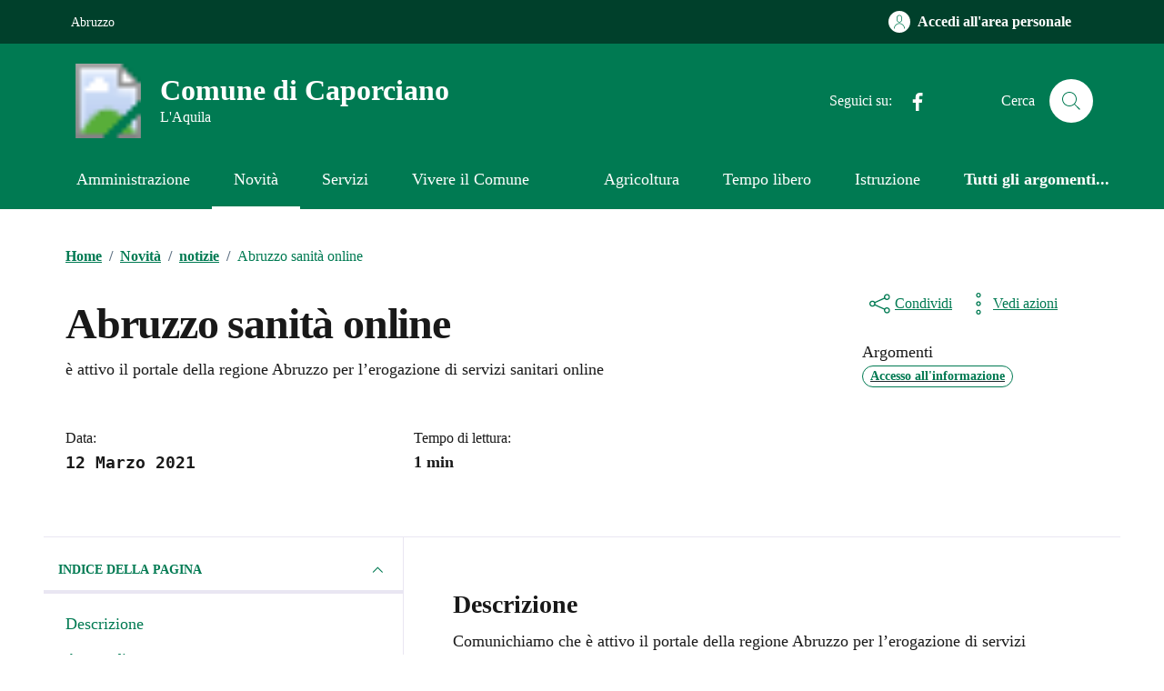

--- FILE ---
content_type: text/css
request_url: https://comune.caporciano.aq.it/wp-content/themes/tema-agid-comuni-release/assets/css/variable.css?ver=6.9
body_size: 39
content:
:root{
			--backgroundCardContatti:#ebeef0 !important;
			--textColorSet :#455a64; /*testo primo*/
			--categoryColorSet : #007a52 !important; /*testo*/
			--bottonSetARollBack: #007a52 !important;/*tasto*/
			--bottonSetA: #007a52 !important;/*tasto roll background*/
			--backgroundArgomentiSet : url(http://comune.caporciano.aq.it/wp-content/themes/tema-agid-comuni-release/assets/img/evidenza-header.png);
			--headerBackgroundTop :#00402b !important;
			--headerBackground :#007a52!important;
			--footerBackground :#202a2e !important;
			--textRollover :#007a52 !important;
			--bs-link-color:#202a2e!important; /*Titoli post card2 */
			--bs-link-hover-color:#007a52 !important;/*Titoli post card Roll over2 */
		
			--backgroundCardPost :#f5f5f5 !important;
		
			--headerTopTextA :#fff !important;
			--headerTopTextB :#fff !important;
		
			--textColorSet :#455a64 !important; /*testo*/
			--bottonSetABorder :#070fa5 !important;


			--buttonPrimaryBorderSelected : rgba(0, 122, 82, .5) ; /* rgba(0, 122, 82, .5) Background Tasto primario */

			--buttonPrimaryTesto : #fff ; /*    #fff      Background Tasto primario */
			--buttonPrimaryBackground : #006342 ; /*    #006342      Background Tasto primario */
			--buttonPrimaryBorder : #006342 ; /*   #006342      Background Tasto primario */
			

			--buttonPrimaryRollBackground : #006342 ; /*    #006342      Background Tasto primario Rollover*/
			--buttonPrimaryRollTesto : #fff ; /*  #fff			Background Tasto primario Rollover*/
			--buttonPrimaryRollBorder : #006342 ; /*  #006342		Background Tasto primario Rollover*/

			--serviziComune : #007a52 ; /*  #007a52			Background Tasto primario Rollover*/
			--serviziComuneEv : #006342 ; /*  #006342		Background Tasto primario Rollover*/


		

		}

--- FILE ---
content_type: text/css
request_url: https://comune.caporciano.aq.it/wp-content/themes/tema-agid-comuni-release/assets/css/fonts.css?ver=6.9
body_size: 146
content:
@font-face {
    font-family: 'Titillium Web';
    font-style: normal;
    font-display:swap;
    font-weight: 300;
    src: url('../fonts/Titillium_Web/titillium-web-v10-latin-ext_latin-300.eot');
    src: local(''), url('../fonts/Titillium_Web/titillium-web-v10-latin-ext_latin-300.eot?#iefix') format('embedded-opentype'), url('../fonts/Titillium_Web/titillium-web-v10-latin-ext_latin-300.woff2') format('woff2'), url('../fonts/Titillium_Web/titillium-web-v10-latin-ext_latin-300.woff') format('woff'), url('../fonts/Titillium_Web/titillium-web-v10-latin-ext_latin-300.ttf') format('truetype'), url('../fonts/Titillium_Web/titillium-web-v10-latin-ext_latin-300.svg#TitilliumWeb') format('svg')
}

@font-face {
    font-family: 'Titillium Web';
    font-style: italic;
    font-display:swap;
    font-weight: 300;
    src: url('../fonts/Titillium_Web/titillium-web-v10-latin-ext_latin-300italic.eot');
    src: local(''), url('../fonts/Titillium_Web/titillium-web-v10-latin-ext_latin-300italic.eot?#iefix') format('embedded-opentype'), url('../fonts/Titillium_Web/titillium-web-v10-latin-ext_latin-300italic.woff2') format('woff2'), url('../fonts/Titillium_Web/titillium-web-v10-latin-ext_latin-300italic.woff') format('woff'), url('../fonts/Titillium_Web/titillium-web-v10-latin-ext_latin-300italic.ttf') format('truetype'), url('../fonts/Titillium_Web/titillium-web-v10-latin-ext_latin-300italic.svg#TitilliumWeb') format('svg')
}

@font-face {
    font-family: 'Titillium Web';
    font-style: normal;
    font-display:swap;
    font-weight: 400;
    src: url('../fonts/Titillium_Web/titillium-web-v10-latin-ext_latin-regular.eot');
    src: local(''), url('../fonts/Titillium_Web/titillium-web-v10-latin-ext_latin-regular.eot?#iefix') format('embedded-opentype'), url('../fonts/Titillium_Web/titillium-web-v10-latin-ext_latin-regular.woff2') format('woff2'), url('../fonts/Titillium_Web/titillium-web-v10-latin-ext_latin-regular.woff') format('woff'), url('../fonts/Titillium_Web/titillium-web-v10-latin-ext_latin-regular.ttf') format('truetype'), url('../fonts/Titillium_Web/titillium-web-v10-latin-ext_latin-regular.svg#TitilliumWeb') format('svg')
}

@font-face {
    font-family: 'Titillium Web';
    font-style: italic;
    font-display:swap;
    font-weight: 400;
    src: url('../fonts/Titillium_Web/titillium-web-v10-latin-ext_latin-italic.eot');
    src: local(''), url('../fonts/Titillium_Web/titillium-web-v10-latin-ext_latin-italic.eot?#iefix') format('embedded-opentype'), url('../fonts/Titillium_Web/titillium-web-v10-latin-ext_latin-italic.woff2') format('woff2'), url('../fonts/Titillium_Web/titillium-web-v10-latin-ext_latin-italic.woff') format('woff'), url('../fonts/Titillium_Web/titillium-web-v10-latin-ext_latin-italic.ttf') format('truetype'), url('../fonts/Titillium_Web/titillium-web-v10-latin-ext_latin-italic.svg#TitilliumWeb') format('svg')
}

@font-face {
    font-family: 'Titillium Web';
    font-style: normal;
    font-display:swap;
    font-weight: 700;
    src: url('../fonts/Titillium_Web/titillium-web-v10-latin-ext_latin-700.eot');
    src: local(''), url('../fonts/Titillium_Web/titillium-web-v10-latin-ext_latin-700.eot?#iefix') format('embedded-opentype'), url('../fonts/Titillium_Web/titillium-web-v10-latin-ext_latin-700.woff2') format('woff2'), url('../fonts/Titillium_Web/titillium-web-v10-latin-ext_latin-700.woff') format('woff'), url('../fonts/Titillium_Web/titillium-web-v10-latin-ext_latin-700.ttf') format('truetype'), url('../fonts/Titillium_Web/titillium-web-v10-latin-ext_latin-700.svg#TitilliumWeb') format('svg')
}

@font-face {
    font-family: 'Titillium Web';
    font-style: italic;
    font-display:swap;
    font-weight: 700;
    src: url('../fonts/Titillium_Web/titillium-web-v10-latin-ext_latin-700italic.eot');
    src: local(''), url('../fonts/Titillium_Web/titillium-web-v10-latin-ext_latin-700italic.eot?#iefix') format('embedded-opentype'), url('../fonts/Titillium_Web/titillium-web-v10-latin-ext_latin-700italic.woff2') format('woff2'), url('../fonts/Titillium_Web/titillium-web-v10-latin-ext_latin-700italic.woff') format('woff'), url('../fonts/Titillium_Web/titillium-web-v10-latin-ext_latin-700italic.ttf') format('truetype'), url('../fonts/Titillium_Web/titillium-web-v10-latin-ext_latin-700italic.svg#TitilliumWeb') format('svg')
}

@font-face {
    font-family: 'Titillium Web';
    font-style: normal;
    font-display:swap;
    font-weight: 600;
    src: url('../fonts/Titillium_Web/titillium-web-v10-latin-ext_latin-600.eot');
    src: local(''), url('../fonts/Titillium_Web/titillium-web-v10-latin-ext_latin-600.eot?#iefix') format('embedded-opentype'), url('../fonts/Titillium_Web/titillium-web-v10-latin-ext_latin-600.woff2') format('woff2'), url('../fonts/Titillium_Web/titillium-web-v10-latin-ext_latin-600.woff') format('woff'), url('../fonts/Titillium_Web/titillium-web-v10-latin-ext_latin-600.ttf') format('truetype'), url('../fonts/Titillium_Web/titillium-web-v10-latin-ext_latin-600.svg#TitilliumWeb') format('svg')
}

@font-face {
    font-family: 'Titillium Web';
    font-style: italic;
    font-display:swap;
    font-weight: 600;
    src: url('../fonts/Titillium_Web/titillium-web-v10-latin-ext_latin-600italic.eot');
    src: local(''), url('../fonts/Titillium_Web/titillium-web-v10-latin-ext_latin-600italic.eot?#iefix') format('embedded-opentype'), url('../fonts/Titillium_Web/titillium-web-v10-latin-ext_latin-600italic.woff2') format('woff2'), url('../fonts/Titillium_Web/titillium-web-v10-latin-ext_latin-600italic.woff') format('woff'), url('../fonts/Titillium_Web/titillium-web-v10-latin-ext_latin-600italic.ttf') format('truetype'), url('../fonts/Titillium_Web/titillium-web-v10-latin-ext_latin-600italic.svg#TitilliumWeb') format('svg')
}

@font-face {
    font-family: Lora;
    font-style: normal;
    font-display:swap;
    font-weight: 400;
    src: url('../fonts/Lora/lora-v20-latin-ext_latin-regular.eot');
    src: local(''), url('../fonts/Lora/lora-v20-latin-ext_latin-regular.eot?#iefix') format('embedded-opentype'), url('../fonts/Lora/lora-v20-latin-ext_latin-regular.woff2') format('woff2'), url('../fonts/Lora/lora-v20-latin-ext_latin-regular.woff') format('woff'), url('../fonts/Lora/lora-v20-latin-ext_latin-regular.ttf') format('truetype'), url('../fonts/Lora/lora-v20-latin-ext_latin-regular.svg#Lora') format('svg')
}

@font-face {
    font-family: Lora;
    font-style: normal;
    font-display:swap;
    font-weight: 700;
    src: url('../fonts/Lora/lora-v20-latin-ext_latin-700.eot');
    src: local(''), url('../fonts/Lora/lora-v20-latin-ext_latin-700.eot?#iefix') format('embedded-opentype'), url('../fonts/Lora/lora-v20-latin-ext_latin-700.woff2') format('woff2'), url('../fonts/Lora/lora-v20-latin-ext_latin-700.woff') format('woff'), url('../fonts/Lora/lora-v20-latin-ext_latin-700.ttf') format('truetype'), url('../fonts/Lora/lora-v20-latin-ext_latin-700.svg#Lora') format('svg')
}

@font-face {
    font-family: Lora;
    font-style: italic;
    font-display:swap;
    font-weight: 400;
    src: url('../fonts/Lora/lora-v20-latin-ext_latin-italic.eot');
    src: local(''), url('../fonts/Lora/lora-v20-latin-ext_latin-italic.eot?#iefix') format('embedded-opentype'), url('../fonts/Lora/lora-v20-latin-ext_latin-italic.woff2') format('woff2'), url('../fonts/Lora/lora-v20-latin-ext_latin-italic.woff') format('woff'), url('../fonts/Lora/lora-v20-latin-ext_latin-italic.ttf') format('truetype'), url('../fonts/Lora/lora-v20-latin-ext_latin-italic.svg#Lora') format('svg')
}

@font-face {
    font-family: Lora;
    font-style: italic;
    font-display:swap;
    font-weight: 700;
    src: url('../fonts/Lora/lora-v20-latin-ext_latin-700italic.eot');
    src: local(''), url('../fonts/Lora/lora-v20-latin-ext_latin-700italic.eot?#iefix') format('embedded-opentype'), url('../fonts/Lora/lora-v20-latin-ext_latin-700italic.woff2') format('woff2'), url('../fonts/Lora/lora-v20-latin-ext_latin-700italic.woff') format('woff'), url('../fonts/Lora/lora-v20-latin-ext_latin-700italic.ttf') format('truetype'), url('../fonts/Lora/lora-v20-latin-ext_latin-700italic.svg#Lora') format('svg')
}

@font-face {
    font-family: 'Roboto Mono';
    font-style: normal;
    font-display:swap;
    font-weight: 400;
    src: url('../fonts/Roboto_Mono/roboto-mono-v13-latin-ext_latin-regular.eot');
    src: local(''), url('../fonts/Roboto_Mono/roboto-mono-v13-latin-ext_latin-regular.eot?#iefix') format('embedded-opentype'), url('../fonts/Roboto_Mono/roboto-mono-v13-latin-ext_latin-regular.woff2') format('woff2'), url('../fonts/Roboto_Mono/roboto-mono-v13-latin-ext_latin-regular.woff') format('woff'), url('../fonts/Roboto_Mono/roboto-mono-v13-latin-ext_latin-regular.ttf') format('truetype'), url('../fonts/Roboto_Mono/roboto-mono-v13-latin-ext_latin-regular.svg#RobotoMono') format('svg')
}

@font-face {
    font-family: 'Roboto Mono';
    font-style: normal;
    font-display:swap;
    font-weight: 700;
    src: url('../fonts/Roboto_Mono/roboto-mono-v13-latin-ext_latin-700.eot');
    src: local(''), url('../fonts/Roboto_Mono/roboto-mono-v13-latin-ext_latin-700.eot?#iefix') format('embedded-opentype'), url('../fonts/Roboto_Mono/roboto-mono-v13-latin-ext_latin-700.woff2') format('woff2'), url('../fonts/Roboto_Mono/roboto-mono-v13-latin-ext_latin-700.woff') format('woff'), url('../fonts/Roboto_Mono/roboto-mono-v13-latin-ext_latin-700.ttf') format('truetype'), url('../fonts/Roboto_Mono/roboto-mono-v13-latin-ext_latin-700.svg#RobotoMono') format('svg')
}

@font-face {
    font-family: 'Roboto Mono';
    font-style: italic;
    font-display:swap;
    font-weight: 400;
    src: url('../fonts/Roboto_Mono/roboto-mono-v13-latin-ext_latin-italic.eot');
    src: local(''), url('../fonts/Roboto_Mono/roboto-mono-v13-latin-ext_latin-italic.eot?#iefix') format('embedded-opentype'), url('../fonts/Roboto_Mono/roboto-mono-v13-latin-ext_latin-italic.woff2') format('woff2'), url('../fonts/Roboto_Mono/roboto-mono-v13-latin-ext_latin-italic.woff') format('woff'), url('../fonts/Roboto_Mono/roboto-mono-v13-latin-ext_latin-italic.ttf') format('truetype'), url('../fonts/Roboto_Mono/roboto-mono-v13-latin-ext_latin-italic.svg#RobotoMono') format('svg')
}

@font-face {
    font-family: 'Roboto Mono';
    font-style: italic;
    font-display:swap;
    font-weight: 700;
    src: url('../fonts/Roboto_Mono/roboto-mono-v13-latin-ext_latin-700italic.eot');
    src: local(''), url('../fonts/Roboto_Mono/roboto-mono-v13-latin-ext_latin-700italic.eot?#iefix') format('embedded-opentype'), url('../fonts/Roboto_Mono/roboto-mono-v13-latin-ext_latin-700italic.woff2') format('woff2'), url('../fonts/Roboto_Mono/roboto-mono-v13-latin-ext_latin-700italic.woff') format('woff'), url('../fonts/Roboto_Mono/roboto-mono-v13-latin-ext_latin-700italic.ttf') format('truetype'), url('../fonts/Roboto_Mono/roboto-mono-v13-latin-ext_latin-700italic.svg#RobotoMono') format('svg')
}